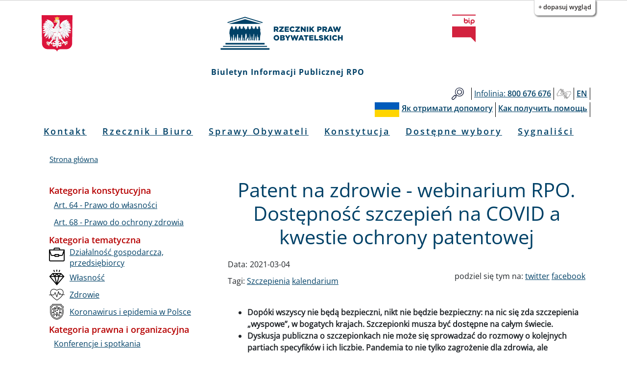

--- FILE ---
content_type: text/html; charset=UTF-8
request_url: https://bip.brpo.gov.pl/pl/content/szczepienia-na-koronawirusa-dostepnosc-a-kwestie-patentu-webinarium-rpo
body_size: 15553
content:
<!DOCTYPE html>
<html lang="pl" dir="ltr" prefix="og: https://ogp.me/ns#">
  <head>
    <meta charset="utf-8" />
<meta name="description" content="Dopóki wszyscy nie będą bezpieczni, nikt nie będzie bezpieczny: na nic się zda szczepienia „wyspowe”, w bogatych krajach. Szczepionki musza być dostępne na całym świecie. RPO Adam Bodnar zainspirowany przez aktywistów społecznych zorganizował debatę o sposobach na upowszechnienie dostępu do szczepionek na koronawirusa na całym świecie. Wzięli w niej udział biolodzy, prawnicy, specjalizujący się w sprawach własności intelektualnej i prawie międzynarodowym, filozofowie i socjolożki." />
<link rel="canonical" href="http://bip.brpo.gov.pl/pl/content/szczepienia-na-koronawirusa-dostepnosc-a-kwestie-patentu-webinarium-rpo" />
<meta property="og:type" content="Artykuł" />
<meta property="og:url" content="http://bip.brpo.gov.pl/pl/content/szczepienia-na-koronawirusa-dostepnosc-a-kwestie-patentu-webinarium-rpo" />
<meta property="og:title" content="Patent na zdrowie - webinarium RPO. Dostępność szczepień na COVID a kwestie ochrony patentowej" />
<meta property="og:image" content="http://bip.brpo.gov.pl/sites/default/files/styles/780_x/public/3_2%20www%20%2855%29.png?itok=RoJOv0sg" />
<meta name="twitter:card" content="summary_large_image" />
<meta name="twitter:title" content="Patent na zdrowie - webinarium RPO. Dostępność szczepień na COVID a kwestie ochrony patentowej" />
<meta name="twitter:description" content="Dopóki wszyscy nie będą bezpieczni, nikt nie będzie bezpieczny: na nic się zda szczepienia „wyspowe”, w bogatych krajach. Szczepionki musza być dostępne na całym świecie. RPO Adam Bodnar zainspirowany przez aktywistów społecznych zorganizował debatę o sposobach na upowszechnienie dostępu do szczepionek na koronawirusa na całym świecie. Wzięli w niej udział biolodzy, prawnicy, specjalizujący się w sprawach własności intelektualnej i prawie międzynarodowym, filozofowie i socjolożki." />
<meta name="twitter:image" content="http://bip.brpo.gov.pl/sites/default/files/styles/780_x/public/3_2%20www%20%2855%29.png?itok=RoJOv0sg" />
<meta name="Generator" content="Drupal 10 (https://www.drupal.org)" />
<meta name="MobileOptimized" content="width" />
<meta name="HandheldFriendly" content="true" />
<meta name="viewport" content="width=device-width, initial-scale=1, shrink-to-fit=no" />
<meta http-equiv="x-ua-compatible" content="ie=edge" />
<link rel="icon" href="/sites/default/files/favicon128_128_4.ico" type="image/vnd.microsoft.icon" />
<link rel="alternate" hreflang="pl" href="http://bip.brpo.gov.pl/pl/content/szczepienia-na-koronawirusa-dostepnosc-a-kwestie-patentu-webinarium-rpo" />

    <title>Patent na zdrowie - webinarium RPO. Dostępność szczepień na COVID a kwestie ochrony patentowej</title>
    <link rel="stylesheet" media="all" href="/sites/default/files/css/css_bobw2G86YedkozdoxF1HjSFMYD-3OEGZs4Z6Kf3jOhc.css?delta=0&amp;language=pl&amp;theme=bootstrap_barrio_brpo&amp;include=[base64]" />
<link rel="stylesheet" media="all" href="/sites/default/files/css/css_vfETX5CzjVTYqMQGbVeiWSMsZXcSbqeiGeZuDFM5Wb0.css?delta=1&amp;language=pl&amp;theme=bootstrap_barrio_brpo&amp;include=[base64]" />
<link rel="stylesheet" media="print" href="/sites/default/files/css/css_cXixT7nhxgDOPgL14S0Y5Sao-CVDs4vJJqAsLLiiG0E.css?delta=2&amp;language=pl&amp;theme=bootstrap_barrio_brpo&amp;include=[base64]" />

    
    <meta name="deklaracja-dostępności" content="https://bip.brpo.gov.pl/pl/content/deklaracja-dostepnosci-serwisu-bip-brpo-gov-pl"> 
  </head>
  <body class="layout-one-sidebar layout-sidebar-first page-node-20145 path-node node--type-artykul lang-pl">
    <!--<a href="#main-content" class="visually-hidden focusable skip-link">
      Przejdź do treści
    </a>-->
            	    <div id="skip-link">
		<ul>
		    <li><a href="#block-menupl" class="visually-hidden focusable"> Przejdź do menu głównego</a></li>
		    <li><a href="#main-content" class="visually-hidden focusable">Przejdź do treści</a></li>
		    <li><a href="#block-stopkapl" class="visually-hidden focusable">Przejdź to informacji o kontakcie </a></li>	
		    <li><a href="https://bip.brpo.gov.pl/pl/sitemap" class="visually-hidden focusable">Przejdź do mapy serwisu</a></li>
		</ul>
	    </div>
	    <h1 class="visually-hidden">Biuletyn Informacji Publicznej RPO</h1>
                


    <div class="flc-prefsEditor-separatedPanel fl-prefsEditor-separatedPanel">
  <div class="flc-slidingPanel-panel flc-prefsEditor-iframe"></div>
  <div class="fl-panelBar">
    <span class="fl-prefsEditor-buttons">
      <button id="reset" class="flc-prefsEditor-reset fl-prefsEditor-reset"><span class="fl-icon-undo"></span> Resetuj</button>
      <button id="show-hide" class="flc-slidingPanel-toggleButton fl-prefsEditor-showHide"> Show/Hide</button>
    </span>
  </div>
</div>
<nav class="flc-toc-tocContainer"></nav>

      <div class="dialog-off-canvas-main-canvas" data-off-canvas-main-canvas>
    <div id="page-wrapper">
  <div id="page">
    <header id="header" class="header" aria-label="Nagłówek strony">
                        <div class="branding_brpo_wrapper">
            <div id="branding_brpo"  class="justify-content-center align-items-center container">
              <section class="row region region-branding-brpo">
    <div id="block-brandingbrpopl" class="block-content-basic block block-block-content block-block-content7dca4a4b-f1d7-4fef-ad9a-96a05ed6e4ab">
  
    
      <div class="content">
      
            <div class="clearfix text-formatted field field--name-body field--type-text-with-summary field--label-hidden field__item"><div class="container-fluid"><div class="row"><div class="col-2"><img class="godlo_class" src="/sites/default/files/herb_polski.svg" data-entity-uuid="" data-entity-type="" alt="Godło RP" width="3158" height="3716" id="godlo_kontener"></div><div class="col-8"><a href="/pl" id="strona_glowna" title="Przejdź do strony głównej"><img class="logo_class" src="/sites/default/files/logo_rpo_2022_06_17_v2.png" data-entity-uuid="" data-entity-type="" alt="Logo RPO" width="550" height="148" id="logo_kontener_pl"></a></div><div class="col-2"><a class="bip_kontener" href="https://www.gov.pl/web/bip" title="Przejdź do Strony Głównej Biuletynu Informacji Publicznej"><img class="logo_class" src="/sites/default/files/BIP.svg" data-entity-uuid="" data-entity-type="" alt="Logo BIP" width="128" height="150" id="bip_kontener"></a></div></div></div><div class="biuletyn">Biuletyn Informacji Publicznej RPO</div></div>
      
    </div>
  </div>

  </section>

            </div>
          </div>
                
                  <div class="pasek_gorny_brpo_wrapper">
            <div id="pasek_gorny_brpo"  class="container">
              <section class="row region region-pasek-gorny-brpo">
    <div id="block-pasekgornypl" class="block-content-basic block block-block-content block-block-content454cc595-ca63-4693-b8a8-fffb2bbf1446">
  
    
      <div class="content">
      
            <div class="clearfix text-formatted field field--name-body field--type-text-with-summary field--label-hidden field__item"><nav class="navbar navbar-expand-lg "><div class="d-flex flex-grow-1"><!-- hidden spacer to center brand on mobile --><div class="w-100 text-right">&nbsp;</div></div><div class="navbar-collapse flex-grow-1" id="pasek_gorny"><ul class="navbar-nav ml-auto flex-nowrap" role="list"><li class="nav-item etykieta_szukaj"><a class="nav-link" href="/site-search" title="Wyszukiwarka">Szukaj</a></li><li class="nav-item"><a class="nav-link" href="/infolinia" title="Telefon do RPO"><span class="light">Infolinia:</span><span class="semibold"> 800 676 676</span></a></li><li class="nav-item polski_jezyk_migowy_m"><a class="nav-link" href="https://www.rpo.gov.pl/pl/content/glusi" title="Informacje o RPO w Polskim Języku Migowym">Głusi</a></li><li class="nav-item"><a class="nav-link" href="/en" title="Zmiana języka na angielski"><span class="semibold">EN</span></a></li></ul></div></nav><nav class="navbar navbar-expand-lg "><div class="d-flex flex-grow-1"><!-- hidden spacer to center brand on mobile --><div class="w-100 text-right">&nbsp;</div></div><div class="navbar-collapse flex-grow-1" id="pasek_gorny_ua"><ul class="navbar-nav ml-auto flex-nowrap" role="list"><li class="nav-item pasek_flaga_ua" aria-hidden="true">&nbsp;</li><li class="nav-item"><a class="nav-link" href="/pl/content/rpo-yak-otrimati-dopomogu-ukraina" title=""><span class="semibold">Як отримати допомогу</span></a></li><li class="nav-item"><a class="nav-link" href="/pl/content/rpo-kak-poluchit-pomosch-ukraina" title=""><span class="semibold">Как получить помощь</span></a></li></ul></div></nav></div>
      
    </div>
  </div>

  </section>

            </div>
          </div>
       

                <nav class="navbar navbar-expand-lg" id="navbar-main">
                      
                          <button class="navbar-toggler navbar-toggler-right" type="button" data-toggle="collapse" data-target="#CollapsingNavbar" aria-controls="CollapsingNavbar" aria-expanded="false" aria-label="Toggle navigation"><span class="navbar-toggler-icon"></span></button>
              <div class="collapse navbar-collapse justify-content-center" id="CollapsingNavbar">
                  <nav role="navigation" aria-labelledby="block-menupl-menu" id="block-menupl" class="block block-menu navigation menu--menu-pl">
            
  <h2 class="visually-hidden" id="block-menupl-menu">Menu PL</h2>
  

        
                  <ul class="clearfix nav" data-component-id="bootstrap_barrio:menu">
                    <li class="nav-item">
                <a href="/pl/content/zlozenie-wniosku-do-rzecznika-praw-obywatelskich" class="nav-link nav-link--pl-content-zlozenie-wniosku-do-rzecznika-praw-obywatelskich" data-drupal-link-system-path="content/jak-mozna-zwrocic-sie-do-rpo">Kontakt</a>
              </li>
                <li class="nav-item menu-item--collapsed">
                <a href="/pl/content/rzecznik-i-biuro" class="nav-link nav-link--pl-content-rzecznik-i-biuro" data-drupal-link-system-path="content/rzecznik-i-biuro">Rzecznik i Biuro</a>
              </li>
                <li class="nav-item">
                <a href="/pl/sprawy-wazne-dla-obywateli" class="nav-link nav-link--pl-sprawy-wazne-dla-obywateli" data-drupal-link-system-path="sprawy-wazne-dla-obywateli">Sprawy Obywateli</a>
              </li>
                <li class="nav-item">
                <a href="/pl/konstytucja" title="Katalog spraw z podziałem wg artykułów Konstytucji RP" class="nav-link nav-link--pl-konstytucja" data-drupal-link-system-path="konstytucja">Konstytucja</a>
              </li>
                <li class="nav-item">
                <a href="/pl/tagi/dostepne-wybory" class="nav-link nav-link--pl-tagi-dostepne-wybory" data-drupal-link-system-path="taxonomy/term/1426">Dostępne wybory</a>
              </li>
                <li class="nav-item">
                <a href="https://bip.brpo.gov.pl/pl/sygnalisci" class="nav-link nav-link-https--bipbrpogovpl-pl-sygnalisci">Sygnaliści</a>
              </li>
        </ul>
  



  </nav>


                              </div>
                                          </nav>
        
        

        

          
    </header>
          <div class="highlighted">
        <aside class="container section clearfix" role="complementary">
            <div data-drupal-messages-fallback class="hidden"></div>


        </aside>
      </div>
            <div id="main-wrapper" class="layout-main-wrapper clearfix">
              <div id="main" class="container">
            <div id="block-bootstrap-barrio-brpo-breadcrumbs" class="block block-system block-system-breadcrumb-block">
  
    
      <div class="content">
      
  <nav role="navigation" aria-label="breadcrumb" style="">
  <ol class="breadcrumb">
            <li class="breadcrumb-item">
        <a href="/pl">Strona główna</a>
      </li>
        </ol>
</nav>


    </div>
  </div>


          <div class="row row-offcanvas row-offcanvas-left clearfix">
              <main class="main-content col" id="content" role="main">
                <section class="section">
                  <a id="main-content" tabindex="-1"></a>

	            

                    <div id="block-bootstrap-barrio-brpo-page-title" class="block block-core block-page-title-block">
  
    
      <div class="content">
      
  <h2 class="title"><span class="field field--name-title field--type-string field--label-hidden">Patent na zdrowie - webinarium RPO. Dostępność szczepień na COVID a kwestie ochrony patentowej</span>
</h2>


    </div>
  </div>
<div id="block-bootstrap-barrio-brpo-content" class="block block-system block-system-main-block">
  
    
      <div class="content">
      <div data-history-node-id="20145" class="node node--type-artykul node--view-mode-full ds-1col clearfix">

  

  
  <div class="field field--name-field-data field--type-daterange field--label-inline">
    <div class="field__label">Data:</div>
          <div class='field__items'>
              <div class="field__item"><time datetime="2021-03-04T12:00:00Z" class="datetime">2021-03-04</time>
</div>
              </div>
      </div>

            <div class="field field--name-dynamic-block-fieldnode-socialmedia field--type-ds field--label-hidden field__item"><div class="views-element-container"><div class="view view-socialmedia view-id-socialmedia view-display-id-block_1 js-view-dom-id-4abe6209b615798b423799d3ad4a3ef5fdd3739d7290da4f4648fc5e9bf04bea">
  
    
      
      <div class="view-content">
          <div class="views-row">
    <div class="views-field views-field-nothing"><span class="field-content"><span class="social_div">podziel się tym na: <a class="social_tweet" href="https://twitter.com/intent/tweet?original_referer=http://bip.brpo.gov.pl/pl/content/szczepienia-na-koronawirusa-dostepnosc-a-kwestie-patentu-webinarium-rpo&amp;text= &amp;url=http://bip.brpo.gov.pl/pl/content/szczepienia-na-koronawirusa-dostepnosc-a-kwestie-patentu-webinarium-rpo" target="_blank">twitter</a> <a class="social_facebook" href="https://www.facebook.com/sharer/sharer.php?u=http://bip.brpo.gov.pl/pl/content/szczepienia-na-koronawirusa-dostepnosc-a-kwestie-patentu-webinarium-rpo" target="_blank">facebook</a></span></span></div>
  </div>

    </div>
  
          </div>
</div>
</div>
            <div  class="wrapper-tagi">
            <span  class="field-label-inline">Tagi:</span>
  
            <a href="/pl/tagi/szczepienia" hreflang="pl">Szczepienia</a>
            <a href="/pl/tagi/kalendarium" hreflang="pl">kalendarium</a>
      
  
    </div>


            <div class="field field--name-dynamic-block-fieldnode-blok-obrazek-z-linkiem field--type-ds field--label-hidden field__item"><div class="views-element-container"><div class="view view-obrazek-z-linkiem view-id-obrazek_z_linkiem view-display-id-block_1 js-view-dom-id-035a2796a70ea0b49069df6daffd6ec6984fb96b98ac8385ea08596f6ecb8c1d">
  
    
      
  
          </div>
</div>
</div>
      
            <div class="clearfix text-formatted field field--name-body field--type-text-with-summary field--label-hidden field__item"><ul>
<li><strong>Dopóki wszyscy nie będą bezpieczni, nikt nie będzie bezpieczny: na nic się zda szczepienia „wyspowe”, w bogatych krajach. Szczepionki musza być dostępne na całym świecie.</strong></li>
<li><strong>Dyskusja publiczna o szczepionkach nie może się sprowadzać do rozmowy o kolejnych partiach specyfików i ich liczbie. Pandemia to nie tylko zagrożenie dla zdrowia, ale dramatyczne, społeczne, psychologiczne i gospodarcze skutki lockdownu. </strong></li>
<li><strong>Trzeba przejść z zarządzania kryzysowego na rzecz zarządzania nową normalnością. Jednym ze sposobów jest rozmowa o zasadach dzielenia się szczepionkami, zwłaszcza że powstały one ze wsparciem funduszy publicznych.</strong></li>
<li><strong>Najważniejsze i prawdopodobnie najbardziej skuteczne są dziś mechanizmy nacisku społecznego. Dlatego też w czasie spotkania uczestnicy składali podpisy pod europejską inicjatywą ustawodawczą „Nie dla zysku z pandemii” [link niżej]</strong></li>
</ul>
<p>RPO Adam Bodnar zainspirowany przez aktywistów społecznych zorganizował debatę o sposobach na upowszechnienie dostępu do szczepionek na koronawirusa na całym świecie. Wzięli w niej udział biolodzy, prawnicy, specjalizujący się w sprawach własności intelektualnej i prawie międzynarodowym, filozofowie i socjolożki.</p>
<h3>RESTRANSMISJA: <a href="https://www.youtube.com/watch?v=Syl-zU9VUBw">https://www.youtube.com/watch?v=Syl-zU9VUBw</a></h3>
<p>Celem webinaru było zgromadzenie wiedzy, która mogłaby się stać punktem odniesienia dla wszystkich zabierających głos w sprawie szczepionek w Polsce i w Europie. Chodzi też o ułatwienie rozmowy o zasadach prowadzenia polityk publicznych i problemach prawa.</p>
<p>- Problem szczepionek na COVID-19 trzeba rozwiązać inaczej niż załatwiając sobie dodatkowe pule niesprawdzanych szczepionek z Chin [to nawiązanie do ostatnich zapowiedzi rządu i prezydenta]. Trzeba działać na rzecz upowszechnienia istniejących i przebadanych już w Europie szczepionek. Zwłaszcza, że nawet zapewnienie wszystkim Polakom szczepionek nie rozwiąże problemu pandemii – szczepionka musi być dostępna dla ludzi na całym świecie. Mamy do tego narzędzia działania obywatelskiego i mechanizmy prawne pozwalające na udostępnianie szczepionek i produkowanie ich na jak najszerszą skalę – powiedział RPO Adam Bodnar na początku spotkania.</p>
<p>Inicjator spotkania, dr Piotr Głowacki, aktor i działacz społeczny, przypomniał, że pandemia ugodziła w ludzkie więzi, a rolą ludzi sztuki jest doprowadzenie do ponownego spotkania (do dlatego zależało mu na tym webinarium i dlatego <a href="https://www.krua.pl/uczelnie">Konferencja Rektorów Uczelni Artystycznych</a> wystąpiła już &nbsp;z apelem o otwarcie dostępu do szczepionek. Petycja otwarta jest do podpisywania).</p>
<p>- Szczepionki dawały nadzieją na ponowne spotkania – po to państwa wsparły z pieniędzy publicznych firmy farmaceutyczne pracujące nad szczepionkami. Ale okazało się, że szczepionki stały się narzędziem podziału, walki o to, kto ma pierwszeństwo się zaszczepić – powiedział Piotr Głowacki. Przypomniał też, jak w 1986 r., po awarii w Czarnobylu polscy naukowcy znaleźli sposób, by szybko, w ciągu 5 dni, podać jod 20 milionom Polaków, &nbsp;w tym dzieciom – mimo że tabletek jodu nie było. Po prostu farmaceuci wyprodukowali płyn Lugola. To była największa do tej pory skuteczna akcja prewencyjna w skali świata. - Pora, byśmy zaciągnięty wtedy dług mogli spłacić – powiedział.</p>
<h3>SESJA 1 Aspekty społeczne i historyczne powszechnego dostępu do szczepionek, czyli dlaczego nie jest najważniejsze, kiedy MNIE zaszczepią</h3>
<h4>Panelistki i paneliści</h4>
<ul>
<li>prof. Agnieszka Dobrzyń, dyrektorka Instytutu Biologii Doświadczalnej im. M. Nenckiego PAN</li>
<li>prof. Izabela Wagner, socjolożka, Collegium Civitas</li>
<li>prof. Gavin Rae, socjolog, Fundacja Naprzód</li>
<li>dr Anna Zielińska, filozofka prawa, polityki i moralności, Uniwersytet Lotaryński / Science Po Paris</li>
</ul>
<p>Moderacja: red. Agata Czarnacka, filozofka, „Polityka”</p>
<p>Prof. Agnieszka Dobrzyń wyjaśniła sens zabiegów o powszechny dostęp do szczepionki: wirus SARS-Cov-9 mutuje – jak każdy patogen. Musimy zdążyć ze szczepieniami, zanim wirus zdąży się uodpornić na szczepionkę. „Wyspowe” zaszczepienie daje złudne poczucie bezpieczeństwa – bo szczepionki gwarantują na razie tylko to, że nie chorujemy ciężko albo nie chorujemy wcale - ale nie to, że nie zakażamy innych!</p>
<p>Ogłoszenie pandemii pozwoliło zmobilizować środki na badania i szczepionki. Ale przyjęte zasady ich podziału &nbsp;<a href="https://ec.europa.eu/commission/presscorner/detail/en/ip_20_1694">program na rzecz globalnego dostępu do szczepionki przeciwko COVID-19 COVAX</a>, gwarantujące wszystkim dostęp do nich, przestają obowiązywać. Bogatsze kraje zaczynają wykupywać szczepionki dla siebie.</p>
<p>Prof. Izabela Wagner przypomniała postać polskiego mikrobiologa Rudolfa Weigla, twórcy szczepionki na tyfus, który dzielił się tą szczepionką ze wszystkimi i dbał o to, by była powszechnie dostępna. Tak samo przed polio uratowała nas wszystkich powszechnie dostępna szczepionka Hilarego Koprowskiego</p>
<p>Prof. Gavin Rae mówił, że najpoważniejszym problemem szczepionek jest to, że jest ich za mało. Według UNICEF 130 krajów zamieszkałych przez 2,5 mld ludzi nie dostało jeszcze ani jednej dawki. W Polsce taka nierówność też występuje: wschód kraju jest słabiej szczepiony niż pozostałe regiony.</p>
<p>Odpowiedzią jest europejska inicjatywna obywatelska <a href="https://noprofitonpandemic.eu/pl/" title="Link do strony, gdzie można zagłosować (po polsku)">NON profit in pandemic</a>. Celem jest to, by szczepionki stały się globalnym, powszechnie dostępnym dobrem: <strong>bo dopóki wszyscy nie będą bezpieczni, nikt nie będzie bezpieczny.</strong>&nbsp;Aby do tego doprowadzić, trzeba rozluźnić ochronę patentową szczepionek. Dostęp do wiedzy powinien być powszechny tak, by dane o kosztach produkcji i wkładzie funduszy publiczne były przejrzyste (skoro podatnicy zapłacili za prace nad szczepionkami wiele miliardów dolarów, mają do nich prawo). Korzystanie z funduszy publicznych powinno zobowiązywać do dzielenia się osiągnięciami.</p>
<p>Obecnie pod inicjatywą zbierane są podpisy. Jeśli będzie ich milion, sprawą będzie musiała się zająć Komisja Europejska (mamy na to czas do 1 maja 2022 r.)</p>
<p>Dr Anna Zielińska mówiła, że choć po roku od początku pandemii dysponujemy już poważną wiedzą naukową i wiedzą dotyczącą polityk publicznych, to zachowujemy się tak, jakby tych informacji nie &nbsp;było. Dowodem jest zachowanie Unii Europejskiej, która blokuje zniesienie ochrony patentowej dla szczepionki. A przecież nie chodzi o zniesienie całkowite, ale zawieszenie tej ochrony na chwilę. Bo jeśli pandemia istnieje naprawdę, jeśli pandemiczni denialiści nie mają racji, to musimy zacząć zachowywać się inaczej, a nie skupiać się na ochronie własności intelektualnej.</p>
<h3>SESJA 2 Aspekty prawne dostępu do szczepionki na COVID-19: ochrona patentowa vs. interes publiczny, czyli jak zapewnić szczepionkę ludziom na całym świecie</h3>
<h4>Paneliści i panelistki</h4>
<ul>
<li>prof. Zdzisław Kędzia, wiceprzewodniczący Komitetu ONZ ds. Praw Społecznych, Gospodarczych i Kulturalnych</li>
<li>dr Żaneta Zemła-Pacud, specjalistka z zakresu ochrony własności intelektualnej w perspektywie międzynarodowej, Instytut Nauk Prawnych PAN</li>
<li>prof. Łukasz Gruszczyński, specjalista z zakresu umów WTO i TRIPS, Instytut Nauk Prawnych PAN</li>
</ul>
<p>Moderacja: dr hab. Adam Bodnar, RPO</p>
<p>Prof. Zdzisław Kędzia mówił, jak dzięki koncepcji praw człowieka można wyważać takie wartości jak prawo do własności intelektualnej i prawo do zdrowia. Dysponujemy więc odpowiednimi narzędziami prawnymi, by podjąć działania. Wiemy, że prawo własności intelektualnej jest produktem, społecznym, więc to do państwa należy godzenie ochrony własności intelektualnej i ochrony zdrowia. &nbsp;Nie można też powoływać się na prawo własności intelektualnej, jeśli stoi ono w sprzeczności z prawem każdego człowieka do zdrowia.</p>
<p>Pokazują to umowy i traktaty międzynarodowe, a Komitet ONZ Praw Gospodarczych,&nbsp;Społecznych&nbsp;i Kulturalnych wskazał już, że aby zrealizować prawo każdego człowieka do szczepionki na COVID, państwa są zobowiązane do konkretnych działań (bo dostępność musi być taka sama w centrach jak i na peryferiach, trzeba likwidować bariery cenowe, zapewniać prawdziwe informacje o szczepionkach, wykluczać dyskryminację ze względu na cechy osobiste).</p>
<p>Zdaniem Komitetu uporządkowanie dostępu do szczepionek jest niezmiernie ważnym zadaniem -&nbsp;tak na szczeblu krajowym jak i międzynarodowym. Zasady tego dostępu muszą być ustalane w przejrzystym procesie, w ramach konsultacji – a nie tak, że to przedstawiciel rządu ogłasza, jakie zasady chce wprowadzić.</p>
<p>Dr Żaneta Zemła-Pacud pokazała jednak, na czym polegają praktyczne problemy: choć w sytuacjach nadzwyczajnych prawo od dawna przewiduje możliwość wydawania licencji przymusowych pozwalających na &nbsp;prowadzenie produkcji bez zgody właściciela patentu, to nie da się w ten sposób doprowadzić do masowej produkcji szczepionek na COVID. Informacje z patentu na to nie pozwalają, jeśli nie ma dostępu do danych klinicznych. A te nie są udostępniane – prawo ma tu lukę. Także sam proces technologiczny i parametry produkcji nie są opisane w zgłoszeniach patentowych, a bez nich nie da się w przypadku tak nowych technologii produkować generyków.</p>
<p>Nie ma narzędzi prawnych do zmuszenia producentów, by dzielili się wiedzą. Natomiast – podkreśliła dr Zemła-Pacud - rozwiązaniem byłoby tworzenie platform do dobrowolnego udzielania licencji.</p>
<p>Prof. Łukasz Gruszczyński zwrócił uwagę, że barierą w rozpowszechnianiu szczepionek jest nie tyle prawo własności intelektualnej, co polityka państw. Szczepionkowy nacjonalizm polega na tym, że poszczególne państwa próbują sobie zagwarantować odpowiednie dostawy – zgodnie z interesem krajowym. Administracja prezydenta USA Donalda Trumpa &nbsp;próbowała nawet przejąć w tym celu producenta szczepionki w Niemczech. Dziś mimo deklarowanej multilateralności państwa przekładają swoje krótkotrwałe interesy nad dobro ogólne. A państwa bogate (14 proc. populacji świata) zagwarantowały sobie dostęp do 60 proc. dostępnych szczepionek!</p>
<p>Jeśli jednak uświadomimy sobie znaczenie czynnika politycznego, to łatwiej nam będzie zrozumieć, jakie znaczenie ma tu nacisk społeczny – na poziomie państw (tak jak teraz to się dzieje wobec administracji prezydenta Joe Bidena), a także na poziomie UE). I dlatego nie można wykluczyć, że w czasie przyszłotygodniowego spotkania komitetu TRIPS (Porozumienie w sprawie Handlowych Aspektów Praw Własności Intelektualnej TRIPS z 1994&nbsp;r.) &nbsp;dojdzie do pewnych zmian nastawienia. Nie należy myśleć tu o uchyleniu wszystkich zasad ochrony patentowej, nawet czasowej. Ale zmiany częściowe są możliwe (zwłaszcza że na czele Światowej Organizacji Handlu, WTO stanęła niedawno kobieta, Afrykanka, Ngozi Okonjo-Iweala).</p>
<p>Debatę podsumował Piotr Mierzejewski, dyrektor Zespołu Prawa Administracyjnego i Gospodarczego w Biurze RPO.</p>
</div>
              <h3  class="field-label-above">Załączniki:</h3>
  
            <ul >
            <li><div>
  
  
  <div class="field field--name-field-media-document field--type-file field--label-visually_hidden">
    <div class="field__label visually-hidden">Dokument</div>
              <div class="field__item">
<span class="file file--mime-application-pdf file--application-pdf"> <a href="/sites/default/files/Patent_na_zdrowie_zaproszenie.pdf" type="application/pdf">Patent na zdrowie - zaproszenie (5).pdf</a></span>
</div>
          </div>

</div>
</li>
      <li><div>
  
  
  <div class="field field--name-field-media-document field--type-file field--label-visually_hidden">
    <div class="field__label visually-hidden">Dokument</div>
              <div class="field__item">
<span class="file file--mime-application-pdf file--application-pdf"> <a href="/sites/default/files/Patent_na_zdrowie_zaproszenie_2021_03_04_1.pdf" type="application/pdf">Patent_na_zdrowie_zaproszenie_2021_03_04.pdf</a></span>
</div>
          </div>

</div>
</li>
      
      </ul>
  



</div>


    </div>
  </div>
<div class="views-element-container block block-views block-views-blockklauzule-block-2" id="block-views-block-klauzule-block-2">
  
    
      <div class="content">
      <div><div class="view view-klauzule view-id-klauzule view-display-id-block_2 js-view-dom-id-1b8e42520d1da7dfe64b416583542e3b4250d305f423059b1b61e5ce54307d93">
  
    
      
  
          </div>
</div>

    </div>
  </div>
<div class="views-element-container block block-views block-views-blockklauzule-block-1" id="block-views-block-klauzule-block-1">
  
    
      <div class="content">
      <div><div class="view view-klauzule view-id-klauzule view-display-id-block_1 js-view-dom-id-a37d49cc4fd4ff5b9ee122f4a00f0f7f86185b7ab99ca3c834080a13a85d5d88">
  
    
      
  
          </div>
</div>

    </div>
  </div>
<div class="views-element-container block block-views block-views-blockzdjecia-block-1" id="block-views-block-zdjecia-block-1">
  
    
      <div class="content">
      <div><div class="view view-zdjecia view-id-zdjecia view-display-id-block_1 js-view-dom-id-362dabf66486182132c61f67b59afa9a5ed70239d312168e09cf8c4b96a46023">
  
    
      
      <div class="view-content">
      
<div id="views-bootstrap-zdjecia-block-1" class="carousel slide"
    data-interval="5000"
     data-ride="carousel"     data-pause="hover"
>
      <ol class="carousel-indicators">
                          <li class="active" data-target="#views-bootstrap-zdjecia-block-1" data-slide-to="0"></li>
                          <li class="" data-target="#views-bootstrap-zdjecia-block-1" data-slide-to="1"></li>
        </ol>
  
    <div class="carousel-inner">
                    <div class="carousel-item active">
          
<img loading="lazy" src="/sites/default/files/styles/780_x/public/3_2%20www%20%2855%29.png?itok=RoJOv0sg" width="780" height="520" alt="plansza z tytułem debaty i datą wydarzenia" title="" />


                                <div class="carousel-caption d-none d-md-block">
                                        <h3>Patent na zdrowie - webinarium RPO</h3>
                                                </div>
                            </div>
                    <div class="carousel-item ">
          
<img loading="lazy" src="/sites/default/files/styles/780_x/public/webinarium%20o%20szczepionkach.png?itok=RjBFqAXE" width="780" height="519" alt="Ekran komputerowy na którym widać 9 osób" title="" />


                                <div class="carousel-caption d-none d-md-block">
                                        <h3>Webinarium 4 marca 2021</h3>
                                                </div>
                            </div>
      </div>
        <a class="carousel-control-prev" href="#views-bootstrap-zdjecia-block-1" role="button" data-slide="prev">
      <span class="carousel-control-prev-icon" aria-hidden="true"></span>
      <span class="sr-only">Poprzednie</span>
    </a>
    <a class="carousel-control-next" href="#views-bootstrap-zdjecia-block-1" role="button" data-slide="next">
      <span class="carousel-control-next-icon" aria-hidden="true"></span>
      <span class="sr-only">Dalej</span>
    </a>
  </div>
    </div>
  
          </div>
</div>

    </div>
  </div>
<div class="views-element-container block block-views block-views-blockstopka-artykulu-block-1" id="block-views-block-stopka-artykulu-block-1">
  
    
      <div class="content">
      <div><div class="info-udos view view-stopka-artykulu view-id-stopka_artykulu view-display-id-block_1 js-view-dom-id-f50ed2c53baefab706c3c10770d240e0a855f07a7f6edaf98f56b9aef0f17057">
  
    
      <div class="view-header">
      <p class="class-footer-information-text">Informacja o udostępnieniu:</p>
    </div>
      
      <div class="view-content">
          <div class="views-row">
    <span class="views-field views-field-field-autor-informacji"><span class="views-label views-label-field-autor-informacji class-footer-information-label">Autor informacji: </span><span class="field-content class-footer-information-field">AnetaKosz</span></span><div class="views-field views-field-created"><span class="views-label views-label-created class-footer-information-label">Data publikacji: </span><span class="field-content class-footer-information-field"><time datetime="2021-03-01T11:44:38+01:00" class="datetime">2021-03-01 11:44:38</time>
</span></div><div class="views-field views-field-name-2"><span class="views-label views-label-name-2 class-footer-information-label">Osoba udostępniająca: </span><span class="field-content class-footer-information-field">Agnieszka Jędrzejczyk</span></div>
  </div>

    </div>
  
          </div>
</div>

    </div>
  </div>
<div class="views-element-container block block-views block-views-blockhistoria-zmian-block-1" id="block-views-block-historia-zmian-block-1">
  
    
      <div class="content">
      <div><div class="view view-historia-zmian view-id-historia_zmian view-display-id-block_1 js-view-dom-id-8aac4685dea87a5d114ff3b14291e7310933f3bead5bac0abd84562fdc76058e">
  
    
      <div class="view-header">
      <p class="class-footer-information-text">Historia zmian:</p>

    </div>
      
      <div class="view-content">
            <div class="views-row">
          <div class="views-row">
    <div class="views-field views-field-changed"><span class="views-label views-label-changed">Data: </span><span class="field-content"><time datetime="2021-09-10T19:53:54+02:00" class="datetime">2021-09-10 19:53:54</time>
</span></div><div class="views-field views-field-title-1"><span class="views-label views-label-title-1">Tytuł: </span><span class="field-content"><a href="/pl/content/szczepienia-na-koronawirusa-dostepnosc-a-kwestie-patentu-webinarium-rpo" hreflang="pl">Patent na zdrowie - webinarium RPO. Dostępność szczepień na COVID a kwestie ochrony patentowej</a></span></div><div class="views-field views-field-name"><span class="views-label views-label-name">Operator: </span><span class="field-content">Agnieszka Jędrzejczyk</span></div>
  </div>

  </div>

    </div>
  
          </div>
</div>

    </div>
  </div>


                </section>
              </main>
                          <div class="sidebar_first sidebar col-md-4 order-first" id="sidebar_first">
                <aside class="section" role="complementary">
                    <div class="views-element-container block block-views block-views-blockkategorie-po-lewo-block-1" id="block-views-block-kategorie-po-lewo-block-1">
  
    
      <div class="content">
      <div><div class="view view-kategorie-po-lewo view-id-kategorie_po_lewo view-display-id-block_1 js-view-dom-id-d189386d4545d3e1805bde12684459cec88ead1499656cc793170dc913eaeaca">
  
    
      
      <div class="view-content">
      <div class="item-list">
      <h3>Kategoria konstytucyjna</h3>
  
  <ul>

          <li><div class="views-field views-field-name"><span class="field-content"><a href="/pl/kategoria-konstytucyjna/art-64-prawo-do-wlasnosci" hreflang="pl">Art. 64 - Prawo do własności</a></span></div></li>
          <li><div class="views-field views-field-name"><span class="field-content"><a href="/pl/kategoria-konstytucyjna/art-68-prawo-do-ochrony-zdrowia" hreflang="pl">Art. 68 - Prawo do ochrony zdrowia</a></span></div></li>
    
  </ul>

</div>
<div class="item-list">
      <h3>Kategoria tematyczna</h3>
  
  <ul>

          <li><div class="views-field views-field-field-icon"><div class="field-content">  
<img loading="lazy" src="/sites/default/files/styles/32_x_32/public/dzialalnosc_gospodarcza.png?itok=URipDM4S" width="32" height="32" alt="" title="" />

</div></div><div class="views-field views-field-name"><span class="field-content"><a href="/pl/kategoria-tematyczna/dzialalnosc-gospodarcza" hreflang="pl">Działalność gospodarcza, przedsiębiorcy</a></span></div></li>
          <li><div class="views-field views-field-field-icon"><div class="field-content">  
<img loading="lazy" src="/sites/default/files/styles/32_x_32/public/wlasnosc.png?itok=zJxwy4sY" width="32" height="32" alt="" title="" />

</div></div><div class="views-field views-field-name"><span class="field-content"><a href="/pl/kategoria-tematyczna/w%C5%82asno%C5%9B%C4%87" hreflang="pl">Własność</a></span></div></li>
          <li><div class="views-field views-field-field-icon"><div class="field-content">  
<img loading="lazy" src="/sites/default/files/styles/32_x_32/public/zdrowie.png?itok=ugita4Jl" width="32" height="32" alt="" title="" />

</div></div><div class="views-field views-field-name"><span class="field-content"><a href="/pl/kategoria-tematyczna/zdrowie" hreflang="pl">Zdrowie</a></span></div></li>
          <li><div class="views-field views-field-field-icon"><div class="field-content">  
<img loading="lazy" src="/sites/default/files/styles/32_x_32/public/virus.png?itok=cHy83E2S" width="32" height="32" alt="" title="" />

</div></div><div class="views-field views-field-name"><span class="field-content"><a href="/pl/koronawirus" hreflang="pl">Koronawirus i epidemia w Polsce</a></span></div></li>
    
  </ul>

</div>
<div class="item-list">
      <h3>Kategoria prawna i organizacyjna</h3>
  
  <ul>

          <li><div class="views-field views-field-name"><span class="field-content"><a href="/pl/kategoria-prawna-i-organizacyjna/konferencje-i-spotkania" hreflang="pl">Konferencje i spotkania</a></span></div></li>
    
  </ul>

</div>

    </div>
  
          </div>
</div>

    </div>
  </div>


                </aside>
              </div>
            
            
          </div>
        </div>
          </div>
    


              <div class="see_also_brpo_wrapper">
            <div id="see_also_brpo" class="container">
              <section class="row region region-see-also-brpo">
    <div class="views-element-container block block-views block-views-blocksee-also-block-1" id="block-views-block-see-also-block-1">
  
      <h2>Zobacz także</h2>
    
      <div class="content">
      <div><div class="view view-see-also view-id-see_also view-display-id-block_1 js-view-dom-id-18845afe7b9f850f405377f23a43f0d9cb5564dd10153dd186232dd3b8653496">
  
    
      
      <div class="view-content">
      <div data-drupal-views-infinite-scroll-content-wrapper class="views-infinite-scroll-content-wrapper clearfix"><div id="views-bootstrap-see-also-block-1"  class="grid views-view-grid">
  <div class="row">
          <div  class="col-12 col-sm-6 col-md-6 col-lg-4 col-xl-3 item">
        <div class="views-field views-field-field-media-zdjecie"><div class="field-content"><div>
  
  
  <div class="field field--name-field-media-image field--type-image field--label-visually_hidden">
    <div class="field__label visually-hidden">Obraz</div>
              <div class="field__item">  
<img loading="lazy" src="/sites/default/files/styles/large/public/covid%20-%20nier%C3%B3wno%C5%9Bci.png?itok=fKCU5c69" width="480" height="320" alt="Grafika z mapą świata pokazującą, w jakich państwach mieszkają zaszczepieni ludzie" title="" />

</div>
          </div>

</div>
</div></div><div class="views-field views-field-field-data"><div class="field-content data"><time datetime="2021-05-12T16:55:00Z" class="datetime">2021-05-12</time>
</div></div><div class="views-field views-field-title"><span class="field-content"><a href="/pl/content/wsparcie-dla-ruchu-na-rzecz-uwolnienia-patentow-na-szczepionki-covid-19-konferencja-prasowa" hreflang="pl">Obywatele na rzecz uwolnienia patentów na szczepionki przeciw COVID-19. Konferencja prasowa Rzecznika Praw Obywatelskich: podpisujmy europejską petycję</a></span></div>
      </div>
          <div  class="col-12 col-sm-6 col-md-6 col-lg-4 col-xl-3 item">
        <div class="views-field views-field-field-media-zdjecie"><div class="field-content"><div>
  
  
  <div class="field field--name-field-media-image field--type-image field--label-visually_hidden">
    <div class="field__label visually-hidden">Obraz</div>
              <div class="field__item">  
<img loading="lazy" src="/sites/default/files/styles/large/public/szczepionka%20covid%20koronawirus.jpg?itok=thxn4_VL" width="480" height="320" alt="Ampułki z napisem Covid i strzykawki" title="" />

</div>
          </div>

</div>
</div></div><div class="views-field views-field-field-data"><div class="field-content data"><time datetime="2021-04-07T10:00:00Z" class="datetime">2021-04-07</time>
</div></div><div class="views-field views-field-title"><span class="field-content"><a href="/pl/content/%E2%80%8B%E2%80%8B%E2%80%8B%E2%80%8B%E2%80%8B%E2%80%8Brpo-osoby-40-59-lat-musza-wyrazic-gotowosc-do-szczepien" hreflang="pl">​​​​​​​Czy osoby w wieku 40-59 lat muszą wyrazić gotowość do szczepień, aby je uzyskać? RPO pyta MZ</a></span></div>
      </div>
          <div  class="col-12 col-sm-6 col-md-6 col-lg-4 col-xl-3 item">
        <div class="views-field views-field-field-media-zdjecie"><div class="field-content"><div>
  
  
  <div class="field field--name-field-media-image field--type-image field--label-visually_hidden">
    <div class="field__label visually-hidden">Obraz</div>
              <div class="field__item">  
<img loading="lazy" src="/sites/default/files/styles/large/public/szczepionka%20covid%20koronawirus.jpg?itok=thxn4_VL" width="480" height="320" alt="Ampułki z napisem Covid i strzykawki" title="" />

</div>
          </div>

</div>
</div></div><div class="views-field views-field-field-data"><div class="field-content data"><time datetime="2021-03-18T14:45:00Z" class="datetime">2021-03-18</time>
</div></div><div class="views-field views-field-title"><span class="field-content"><a href="/pl/content/komitet-onz-licencje-obowi%C4%85zkowe-szczepionka-na-covid" hreflang="pl">Trzeba rozważyć obowiązkowe licencje na produkcję szczepionek na COVID, jeśli to zwiększy ich dostępność. Komunikat komitetu ONZ</a></span></div>
      </div>
          <div  class="col-12 col-sm-6 col-md-6 col-lg-4 col-xl-3 item">
        <div class="views-field views-field-field-media-zdjecie"><div class="field-content"><div>
  
  
  <div class="field field--name-field-media-image field--type-image field--label-visually_hidden">
    <div class="field__label visually-hidden">Obraz</div>
              <div class="field__item">  
<img loading="lazy" src="/sites/default/files/styles/large/public/3_2%20www%20%2859%29.png?itok=fVLoLbuV" width="480" height="320" alt="plansza niebieska ze zdjęciami osób starszych" title="" />

</div>
          </div>

</div>
</div></div><div class="views-field views-field-field-data"><div class="field-content data"><time datetime="2021-03-15T09:28:00Z" class="datetime">2021-03-15</time>
, <time datetime="2021-03-31T09:28:00Z" class="datetime">2021-03-31</time>
</div></div><div class="views-field views-field-title"><span class="field-content"><a href="/pl/content/szczepienia-covid-seniorzy-anonimowa-ankieta" hreflang="pl">Szczepienia seniorów przeciwko COVID-19. Anonimowa ankieta</a></span></div>
      </div>
          <div  class="col-12 col-sm-6 col-md-6 col-lg-4 col-xl-3 item">
        <div class="views-field views-field-field-media-zdjecie"><div class="field-content"><div>
  
  
  <div class="field field--name-field-media-image field--type-image field--label-visually_hidden">
    <div class="field__label visually-hidden">Obraz</div>
              <div class="field__item">  
<img loading="lazy" src="/sites/default/files/styles/large/public/bezdomno%C5%9B%C4%87%20zim%C4%85.jpg?itok=QtfwM9bw" width="480" height="320" alt="Samotny mężczyzna w mieście zimą" title="" />

</div>
          </div>

</div>
</div></div><div class="views-field views-field-field-data"><div class="field-content data"><time datetime="2021-02-12T17:50:00Z" class="datetime">2021-02-12</time>
</div></div><div class="views-field views-field-title"><span class="field-content"><a href="/pl/content/szczepieni-pracownicy-noclegowni-i-ogrzewalni-koronawirus" hreflang="pl">Jak będą szczepieni pracownicy noclegowni i ogrzewalni? – spotkanie w Biurze RPO</a></span></div>
      </div>
          <div  class="col-12 col-sm-6 col-md-6 col-lg-4 col-xl-3 item">
        <div class="views-field views-field-field-media-zdjecie"><div class="field-content"><div>
  
  
  <div class="field field--name-field-media-image field--type-image field--label-visually_hidden">
    <div class="field__label visually-hidden">Obraz</div>
              <div class="field__item">  
<img loading="lazy" src="/sites/default/files/styles/large/public/O_co_pytaja_ludzie_COVID_0.png?itok=EY4QrXKM" width="480" height="320" alt="" title="" />

</div>
          </div>

</div>
</div></div><div class="views-field views-field-field-data"><div class="field-content data"><time datetime="2021-01-26T09:43:00Z" class="datetime">2021-01-26</time>
</div></div><div class="views-field views-field-title"><span class="field-content"><a href="/pl/content/zasady-szczepien-na-koronawirusa-seniorow-kt%C3%B3rzy-nie-wychodza-z-domu-faq" hreflang="pl">Jakie są zasady szczepień na koronawirusa seniorów, którzy nie wychodzą z domu – pytanie na infolinię 800-676-676</a></span></div>
      </div>
          <div  class="col-12 col-sm-6 col-md-6 col-lg-4 col-xl-3 item">
        <div class="views-field views-field-field-media-zdjecie"><div class="field-content"><div>
  
  
  <div class="field field--name-field-media-image field--type-image field--label-visually_hidden">
    <div class="field__label visually-hidden">Obraz</div>
              <div class="field__item">  
<img loading="lazy" src="/sites/default/files/styles/large/public/strzykawka.jpg?itok=mO217-c9" width="480" height="320" alt="Strzykawka" title="" />

</div>
          </div>

</div>
</div></div><div class="views-field views-field-field-data"><div class="field-content data"><time datetime="2021-01-20T08:33:00Z" class="datetime">2021-01-20</time>
</div></div><div class="views-field views-field-title"><span class="field-content"><a href="/pl/content/rpo-rzad-nie-mial-podstaw-do-okreslenia-kolejnosci-szczepien-przeciw-koronawirusowi" hreflang="pl">Adam Bodnar: rząd nie miał podstaw do określenia kolejności szczepień przeciw koronawirusowi</a></span></div>
      </div>
          <div  class="col-12 col-sm-6 col-md-6 col-lg-4 col-xl-3 item">
        <div class="views-field views-field-field-media-zdjecie"><div class="field-content"><div>
  
  
  <div class="field field--name-field-media-image field--type-image field--label-visually_hidden">
    <div class="field__label visually-hidden">Obraz</div>
              <div class="field__item">  
<img loading="lazy" src="/sites/default/files/styles/large/public/kedzia.jpg?itok=AP72C6nr" width="480" height="320" alt="Grafika z zapowiedzią rozmowy" title="" />

</div>
          </div>

</div>
</div></div><div class="views-field views-field-field-data"><div class="field-content data"><time datetime="2021-01-17T16:18:00Z" class="datetime">2021-01-17</time>
</div></div><div class="views-field views-field-title"><span class="field-content"><a href="/pl/content/o-wspolzaleznosci-i-wspolpracy-miedzynarodowej-nie-tylko-w-czasie-pandemii-spotkanie-z-prof-kedzia" hreflang="pl">O współzależności i współpracy międzynarodowej nie tylko w czasie pandemii - spotkanie z prof. Kędzią #PorozmawiajMY</a></span></div>
      </div>
      </div>
</div>
</div>

    </div>
  
      

          </div>
</div>

    </div>
  </div>

  </section>

            </div>
          </div>
    
    

    
        


            <footer class="brpo_site-footer">
          <div class="footer_wrapper">
            <div id="footer_brpo" class="container">
              <section class="row region region-footer-brpo">
    <div id="block-stopkapl" class="block-content-basic block block-block-content block-block-contentde49b0a4-ccce-4993-9c1a-17c2ac9e51e6">
  
    
      <div class="content">
      
            <div class="clearfix text-formatted field field--name-body field--type-text-with-summary field--label-hidden field__item"><div class="container-fluid"><div class="row"><div class="col-md-4 d-flex justify-content-center"><div class="stopka_logo_brpo"><a href="https://www.rpo.gov.pl" title="Strona główna strony">strona główna rpo</a></div></div><div class="col-md-4 text-center align-self-center"><h2 class="kontakt">Kontakt</h2></div><ul class="col-md-4 align-self-center" role="list"><li class="text-center wniosek"><a href="/pl/content/jak-mozna-zwrocic-sie-do-rpo" title="Kontakt do RPO">Jak złożyć wniosek do rpo</a></li><li class="text-center wniosek"><a href="/pl/content/rpo-yak-otrimati-dopomogu-ukraina" title="">Як отримати допомогу</a></li><li class="text-center wniosek"><a href="/pl/content/rpo-kak-poluchit-pomosch-ukraina" title="">Как получить помощь</a></li></ul></div><div class="row jak_uzyskac"><div class="col-md-12"><h3 class="text-left">Jak uzyskać informacje od RPO:</h3></div></div><div class="row"><div class="col-lg-3"><h3>Infolinia BRPO</h3><ul role="list"><li>poniedziałki 10:00 - 18:00</li><li>wtorek - piątek 8:00 - 16:00</li><li><strong>800 676 676</strong> - połączenie bezpłatne z&nbsp;telefonów stacjonarnych oraz komórkowych</li><li><strong>(22) 551 77 91</strong> - połączenie płatne zgodnie z cennikiem operatora</li></ul><h3>Przyjęcia interesantów</h3><ul role="list"><li>poniedziałki 9:00 - 17:00</li><li>wtorek - piątek 9:00 - 15:00</li></ul></div><div class="col-lg-3"><h3>Inspektor Ochrony Danych</h3><p class="semibold">Beata Dąbrowska-Daciów</p><p class="semibold">Piotr Szczepaniak - osoba zastępującą inspektora w czasie jego nieobecności</p><p class="mail"><a href="https://bip.brpo.gov.pl/content/ochrona-danych"><span>dane kontaktowe i zasady ochrony danych osobowych</span></a></p><p>&nbsp;</p></div><div class="col-lg-3"><h3>Redaktor Biuletynu Informacji Publicznej</h3><p class="semibold">Monika Okrasa</p><p>tel: <span class="semibold">(22) 55 17 904</span></p><p><a href="https://formularze.brpo.gov.pl/formularz_kontaktowy?department=bip_editor"><span data-teams="true">formularz kontaktowy</span></a></p><ul role="list"><li><a href="/content/praca" title="Odnośnik prowadzi do działu praca">praca</a></li><li><a href="/content/zamowienia-publiczne" title="Odnośnik prowadzi do działu zamówienia publiczne">zamówienia publiczne</a></li></ul></div><div class="col-lg-3"><h3>Dla mediów</h3><p><a href="/pl/content/kontakt-dla-mediow">informacje dla mediów</a></p><p>&nbsp;</p><h3>E-LEARNING BRPO</h3><p><a href="https://e-learning.brpo.gov.pl/">e-learning</a></p></div></div><div class="row second"><div class="col-lg-3"><h3>Adres</h3><p>Al. Solidarności 77&nbsp;<br>00-090 Warszawa</p><ul role="list"><li>tel. centrali: <span class="semibold">(22) 55 17 700</span></li><li>fax: <span class="semibold">(22) 827 64 53</span></li><li><a href="https://formularze.brpo.gov.pl/formularz_kontaktowy?department=other"><span data-teams="true">formularz kontaktowy</span></a></li></ul><p>nip: <span class="semibold">525-10-08-674</span></p><p>regon: <span class="semibold">012093073</span></p></div><div class="col-lg-3"><h3>Pełnomocnicy Terenowi RPO</h3><ul role="list"><li><a href="/pelnomocnik-terenowy-rpo-katowice">Katowice</a></li><li><a href="/pelnomocnik-terenowy-rpo-gdansk">Gdańsk</a></li><li><a href="/pelnomocnik-terenowy-rpo-wroclaw">Wrocław</a></li></ul><h3 style="margin-top:40px;">Zespół do spraw Sygnalistów</h3><p><a href="https://sygnalisci.gov.pl">strona internetowa sygnalistów</a></p></div><div class="col-lg-3"><h3>BRPO w mediach społecznościowych</h3><ul role="list"><li><a href="https://www.facebook.com/BiuroRPO">Facebook</a></li><li><a href="https://twitter.com/BiuroRPO">Twitter</a></li><li><a href="https://www.linkedin.com/company/biurorpo">Linkedin</a></li><li><a href="https://www.youtube.com/c/RzecznikPrawObywatelskich">YouTube</a></li><li><a href="https://www.instagram.com/rpowdrodze/">Instagram</a></li></ul></div><div class="col-lg-3"><h3>Administrator</h3><p>Mariusz Masłowiecki</p><p><a href="https://formularze.brpo.gov.pl/formularz_kontaktowy?department=webmaster"><span data-teams="true">formularz kontaktowy</span></a></p><ul role="list"><li><a href="/sitemap" id="etykieta_mapa_witryny" title="Informacje dotyczące adresów URL witryny">mapa witryny</a></li><li><a href="/content/dostepnosc-brpo" title="Dostępność w Biurze Rzecznika Praw Obywatelskich">dostępność BRPO</a></li><li><a href="/content/deklaracja-dostepnosci-serwisu-bip-brpo-gov-pl" title="Deklaracja dostępności">deklaracja dostępności</a></li><li><a href="/content/polityka-wykorzystywania-plikow-cookies-w-serwisie-rpo" title="Polityka cookies">polityka cookies</a></li><li><a href="/rejestr-zmian" title="Rejestr zmian w BIP">rejestr zmian</a></li></ul></div></div></div></div>
      
    </div>
  </div>

  </section>

            </div>
          </div>
	</footer>
    

  </div>
</div>

  </div>

    
    <script type="application/json" data-drupal-selector="drupal-settings-json">{"path":{"baseUrl":"\/","pathPrefix":"pl\/","currentPath":"node\/20145","currentPathIsAdmin":false,"isFront":false,"currentLanguage":"pl"},"pluralDelimiter":"\u0003","suppressDeprecationErrors":true,"ajaxPageState":{"libraries":"[base64]","theme":"bootstrap_barrio_brpo","theme_token":null},"ajaxTrustedUrl":[],"views":{"ajax_path":"\/pl\/views\/ajax","ajaxViews":{"views_dom_id:18845afe7b9f850f405377f23a43f0d9cb5564dd10153dd186232dd3b8653496":{"view_name":"see_also","view_display_id":"block_1","view_args":"20145","view_path":"\/node\/20145","view_base_path":null,"view_dom_id":"18845afe7b9f850f405377f23a43f0d9cb5564dd10153dd186232dd3b8653496","pager_element":0},"views_dom_id:8aac4685dea87a5d114ff3b14291e7310933f3bead5bac0abd84562fdc76058e":{"view_name":"historia_zmian","view_display_id":"block_1","view_args":"20145","view_path":"\/node\/20145","view_base_path":null,"view_dom_id":"8aac4685dea87a5d114ff3b14291e7310933f3bead5bac0abd84562fdc76058e","pager_element":0}}},"modulePath":"\/modules\/contrib\/fluidui","user":{"uid":0,"permissionsHash":"a24e558ffde14fa3e6cac5d7240f889df3f5fc6b61d5cc58969283a1405fa23f"}}</script>
<script src="/sites/default/files/js/js_eG8T90AKiGOMa4TTbfX2heFhsCLGUhVaGkPQzhSo0cI.js?scope=footer&amp;delta=0&amp;language=pl&amp;theme=bootstrap_barrio_brpo&amp;include=eJyNjVEKwkAMRC-0cY-0bDStKXFTk43S21us-qEU_JmB9wYGVbt3q3PBasaaR1GsAt4X4TYm_PIFbdb8oXt-DZh8x_51MV2DbIHgNEjwKTi_-sBtCGdtP6Kf6ULpxnT3so64cafiR1OR_KTwprDRB1_hZRc"></script>

  <script type="text/javascript" src="/_Incapsula_Resource?SWJIYLWA=719d34d31c8e3a6e6fffd425f7e032f3&ns=2&cb=2046487606" async></script></body>
</html>


--- FILE ---
content_type: text/html
request_url: https://bip.brpo.gov.pl/modules/contrib/fluidui/infusion/src/framework/preferences/html/SeparatedPanelPrefsEditorFrame.html
body_size: 320
content:
<!DOCTYPE html>
<html  lang="en">
    <head>
        <meta http-equiv="Content-Type" content="text/html; charset=utf-8" />
        <meta content="width=device-width, initial-scale=1.0" name="viewport">

        <link rel="stylesheet" type="text/css" href="../../../lib/normalize/css/normalize.css" />
        <link rel="stylesheet" type="text/css" href="../../../framework/core/css/fluid.css" />

        <link rel="stylesheet" type="text/css" href="../../../lib/jquery/ui/css/fl-theme-bw/bw.css" />
        <link rel="stylesheet" type="text/css" href="../../../lib/jquery/ui/css/fl-theme-wb/wb.css" />
        <link rel="stylesheet" type="text/css" href="../../../lib/jquery/ui/css/fl-theme-by/by.css" />
        <link rel="stylesheet" type="text/css" href="../../../lib/jquery/ui/css/fl-theme-yb/yb.css" />
        <link rel="stylesheet" type="text/css" href="../../../lib/jquery/ui/css/fl-theme-lgdg/lgdg.css" />
        <link rel="stylesheet" type="text/css" href="../../../lib/jquery/ui/css/fl-theme-dglg/dglg.css" />

        <!-- Component styles -->
        <link rel="stylesheet" type="text/css" href="../css/Enactors.css" />
        <link rel="stylesheet" type="text/css" href="../css/PrefsEditor.css" />
        <link rel="stylesheet" type="text/css" href="../css/SeparatedPanelPrefsEditorFrame.css" />

        <title>Preferences Editor</title>
     </head>

    <body class="fl-prefsEditor-separatedPanel fl-focus">
        <div class="flc-toc-tocContainer fl-hidden"></div>
    <script type="text/javascript" src="/_Incapsula_Resource?SWJIYLWA=719d34d31c8e3a6e6fffd425f7e032f3&ns=22&cb=1521945051" async></script></body>

</html>
